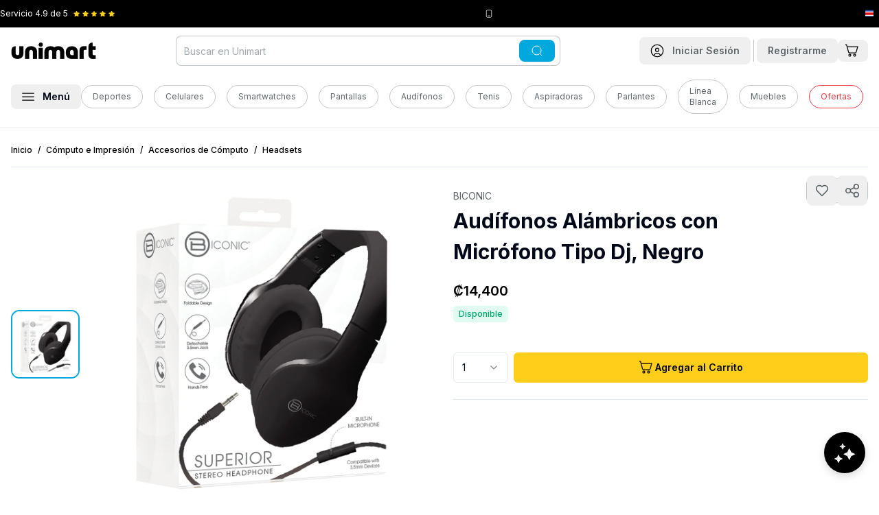

--- FILE ---
content_type: text/javascript
request_url: https://cdn.shopify.com/oxygen-v2/29406/33326/69828/2859910/assets/index-BUH2zhR3.js
body_size: 1788
content:
import{r as n}from"./components-CJmJNa55.js";var t=function(){return t=Object.assign||function(n){for(var t,e=1,r=arguments.length;r>e;e++)for(var o in t=arguments[e])Object.prototype.hasOwnProperty.call(t,o)&&(n[o]=t[o]);return n},t.apply(this,arguments)};function e(n,t){var e={};for(var r in n)Object.prototype.hasOwnProperty.call(n,r)&&0>t.indexOf(r)&&(e[r]=n[r]);if(null!=n&&"function"==typeof Object.getOwnPropertySymbols){var o=0;for(r=Object.getOwnPropertySymbols(n);o<r.length;o++)0>t.indexOf(r[o])&&Object.prototype.propertyIsEnumerable.call(n,r[o])&&(e[r[o]]=n[r[o]])}return e}function r(n,t,e){if(e||2===arguments.length)for(var r,o=0,a=t.length;a>o;o++)!r&&o in t||(r||(r=Array.prototype.slice.call(t,0,o)),r[o]=t[o]);return n.concat(r||Array.prototype.slice.call(t))}"function"==typeof SuppressedError&&SuppressedError;var o="right-scroll-bar-position",a="width-before-scroll-bar";function i(n,t){return"function"==typeof n?n(t):n&&(n.current=t),n}var c="undefined"!=typeof window?n.useLayoutEffect:n.useEffect,u=new WeakMap;function f(t,e){var r,o,a=(r=function(n){return t.forEach((function(t){return i(t,n)}))},(o=n.useState((function(){return{value:null,callback:r,facade:{get current(){return o.value},set current(n){var t=o.value;t!==n&&(o.value=n,o.callback(n,t))}}}}))[0]).callback=r,o.facade);return c((function(){var n=u.get(a);if(n){var e=new Set(n),r=new Set(t),o=a.current;e.forEach((function(n){r.has(n)||i(n,null)})),r.forEach((function(n){e.has(n)||i(n,o)}))}u.set(a,t)}),[t]),a}function d(n){return n}function l(n){void 0===n&&(n={});var e=function(n,t){void 0===t&&(t=d);var e=[],r=!1;return{read:function(){if(r)throw new Error("Sidecar: could not `read` from an `assigned` medium. `read` could be used only with `useMedium`.");return e.length?e[e.length-1]:null},useMedium:function(n){var o=t(n,r);return e.push(o),function(){e=e.filter((function(n){return n!==o}))}},assignSyncMedium:function(n){for(r=!0;e.length;){var t=e;e=[],t.forEach(n)}e={push:function(t){return n(t)},filter:function(){return e}}},assignMedium:function(n){r=!0;var t=[];if(e.length){var o=e;e=[],o.forEach(n),t=e}var a=function(){var e=t;t=[],e.forEach(n)},i=function(){return Promise.resolve().then(a)};i(),e={push:function(n){t.push(n),i()},filter:function(n){return t=t.filter(n),e}}}}}();return e.options=t({async:!0,ssr:!1},n),e}var s=function(r){var o=r.sideCar,a=e(r,["sideCar"]);if(!o)throw new Error("Sidecar: please provide `sideCar` property to import the right car");var i=o.read();if(!i)throw new Error("Sidecar medium not found");return n.createElement(i,t({},a))};function p(n,t){return n.useMedium(t),s}s.isSideCarExport=!0;var h=function(){var n=0,t=null;return{add:function(e){var r,o;0==n&&(t=function(){if(!document)return null;var n=document.createElement("style");n.type="text/css";var t=function(){if("undefined"!=typeof __webpack_nonce__)return __webpack_nonce__}();return t&&n.setAttribute("nonce",t),n}())&&(o=e,(r=t).styleSheet?r.styleSheet.cssText=o:r.appendChild(document.createTextNode(o)),function(n){(document.head||document.getElementsByTagName("head")[0]).appendChild(n)}(t)),n++},remove:function(){! --n&&t&&(t.parentNode&&t.parentNode.removeChild(t),t=null)}}},v=function(){var t,e=(t=h(),function(e,r){n.useEffect((function(){return t.add(e),function(){t.remove()}}),[e&&r])});return function(n){var t=n.styles,r=n.dynamic;return e(t,r),null}},g={left:0,top:0,right:0,gap:0},m=function(n){return parseInt(n||"",10)||0},y=v(),b="data-scroll-locked",w=function(n,t,e,r){var i=n.left,c=n.top,u=n.right,f=n.gap;return void 0===e&&(e="margin"),"\n  .".concat("with-scroll-bars-hidden"," {\n   overflow: hidden ").concat(r,";\n   padding-right: ").concat(f,"px ").concat(r,";\n  }\n  body[").concat(b,"] {\n    overflow: hidden ").concat(r,";\n    overscroll-behavior: contain;\n    ").concat([t&&"position: relative ".concat(r,";"),"margin"===e&&"\n    padding-left: ".concat(i,"px;\n    padding-top: ").concat(c,"px;\n    padding-right: ").concat(u,"px;\n    margin-left:0;\n    margin-top:0;\n    margin-right: ").concat(f,"px ").concat(r,";\n    "),"padding"===e&&"padding-right: ".concat(f,"px ").concat(r,";")].filter(Boolean).join(""),"\n  }\n  \n  .").concat(o," {\n    right: ").concat(f,"px ").concat(r,";\n  }\n  \n  .").concat(a," {\n    margin-right: ").concat(f,"px ").concat(r,";\n  }\n  \n  .").concat(o," .").concat(o," {\n    right: 0 ").concat(r,";\n  }\n  \n  .").concat(a," .").concat(a," {\n    margin-right: 0 ").concat(r,";\n  }\n  \n  body[").concat(b,"] {\n    ").concat("--removed-body-scroll-bar-size",": ").concat(f,"px;\n  }\n")},E=function(){var n=parseInt(document.body.getAttribute(b)||"0",10);return isFinite(n)?n:0},A=function(t){var e=t.noRelative,r=t.noImportant,o=t.gapMode,a=void 0===o?"margin":o;n.useEffect((function(){return document.body.setAttribute(b,(E()+1).toString()),function(){var n=E()-1;n>0?document.body.setAttribute(b,n.toString()):document.body.removeAttribute(b)}}),[]);var i=n.useMemo((function(){return function(n){if(void 0===n&&(n="margin"),"undefined"==typeof window)return g;var t=function(n){var t=window.getComputedStyle(document.body),e=t["padding"===n?"paddingLeft":"marginLeft"],r=t["padding"===n?"paddingTop":"marginTop"],o=t["padding"===n?"paddingRight":"marginRight"];return[m(e),m(r),m(o)]}(n),e=document.documentElement.clientWidth,r=window.innerWidth;return{left:t[0],top:t[1],right:t[2],gap:Math.max(0,r-e+t[2]-t[0])}}(a)}),[a]);return n.createElement(y,{styles:w(i,!e,a,r?"":"!important")})},S=new WeakMap,x=new WeakMap,M={},k=0,O=function(n){return n&&(n.host||O(n.parentNode))},_=function(n,t,e){void 0===e&&(e="data-aria-hidden");var r=Array.from(Array.isArray(n)?n:[n]),o=function(n){return"undefined"==typeof document?null:(Array.isArray(n)?n[0]:n).ownerDocument.body}(n);return o?(r.push.apply(r,Array.from(o.querySelectorAll("[aria-live]"))),function(n,t,e,r){var o=function(n,t){return t.map((function(t){if(n.contains(t))return t;var e=O(t);return e&&n.contains(e)?e:null})).filter((function(n){return Boolean(n)}))}(t,Array.isArray(n)?n:[n]);M[e]||(M[e]=new WeakMap);var a=M[e],i=[],c=new Set,u=new Set(o),f=function(n){n&&!c.has(n)&&(c.add(n),f(n.parentNode))};o.forEach(f);var d=function(n){n&&!u.has(n)&&Array.prototype.forEach.call(n.children,(function(n){if(c.has(n))d(n);else try{var t=n.getAttribute(r),o=null!==t&&"false"!==t,u=(S.get(n)||0)+1,f=(a.get(n)||0)+1;S.set(n,u),a.set(n,f),i.push(n),1===u&&o&&x.set(n,!0),1===f&&n.setAttribute(e,"true"),o||n.setAttribute(r,"true")}catch(l){}}))};return d(t),c.clear(),k++,function(){i.forEach((function(n){var t=S.get(n)-1,o=a.get(n)-1;S.set(n,t),a.set(n,o),t||(x.has(n)||n.removeAttribute(r),x.delete(n)),o||n.removeAttribute(e)})),--k||(S=new WeakMap,S=new WeakMap,x=new WeakMap,M={})}}(r,o,e,"aria-hidden")):function(){return null}};export{A as R,e as _,t as a,r as b,l as c,p as e,a as f,_ as h,v as s,f as u,o as z};


--- FILE ---
content_type: text/javascript
request_url: https://cdn.shopify.com/oxygen-v2/29406/33326/69828/2859910/assets/TestFreaksReviewsSection-CASDQ6AQ.js
body_size: 4243
content:
import{r as e,j as s,R as a}from"./components-CJmJNa55.js";import{B as r}from"./button-CCsKMeyE.js";import{B as t}from"./badge-PDW8NfLK.js";import{A as n,a as i,b as l,c as o}from"./accordion-sHPRP83N.js";import{T as c}from"./typography-CEWUrx-w.js";import{P as d}from"./progress-CPAYlGG4.js";import{S as m}from"./separator-zW89zers.js";import{S as u,R as x}from"./ReviewStars-lFeDi3Ou.js";import{D as h,b as p,a as g,c as v,d as j,f}from"./dialog-Dvyo6-Ge.js";import{c as y}from"./createLucideIcon-DxtXzXYi.js";import{X as b}from"./x-BCAbwHob.js";import{T as N}from"./TestFreaksItem-CGf6YrTe.js";import{I as w}from"./input-Ry8_0xiy.js";import{c as C}from"./index-SuNNngaz.js";import{a as k}from"./axios-Bi9gu3CH.js";import{P as S}from"./plus-D6dDQjzM.js";import{M as q}from"./minus-C1y2j8a2.js";import{C as _}from"./chevron-down-B7CTHiMz.js";import"./index-CtIwtFUr.js";import"./index-BUH2zhR3.js";const P=y("CirclePlus",[["circle",{cx:"12",cy:"12",r:"10",key:"1mglay"}],["path",{d:"M8 12h8",key:"1wcyev"}],["path",{d:"M12 8v8",key:"napkw2"}]]),D=y("Move",[["polyline",{points:"5 9 2 12 5 15",key:"1r5uj5"}],["polyline",{points:"9 5 12 2 15 5",key:"5v383o"}],["polyline",{points:"15 19 12 22 9 19",key:"g7qi8m"}],["polyline",{points:"19 9 22 12 19 15",key:"tpp73q"}],["line",{x1:"2",x2:"22",y1:"12",y2:"12",key:"1dnqot"}],["line",{x1:"12",x2:"12",y1:"2",y2:"22",key:"7eqyqh"}]]),z=y("ZoomIn",[["circle",{cx:"11",cy:"11",r:"8",key:"4ej97u"}],["line",{x1:"21",x2:"16.65",y1:"21",y2:"16.65",key:"13gj7c"}],["line",{x1:"11",x2:"11",y1:"8",y2:"14",key:"1vmskp"}],["line",{x1:"8",x2:"14",y1:"11",y2:"11",key:"durymu"}]]),M=y("ZoomOut",[["circle",{cx:"11",cy:"11",r:"8",key:"4ej97u"}],["line",{x1:"21",x2:"16.65",y1:"21",y2:"16.65",key:"13gj7c"}],["line",{x1:"8",x2:"14",y1:"11",y2:"11",key:"durymu"}]]),A=e.forwardRef((({className:e,...a},r)=>s.jsx("textarea",{className:C("flex min-h-[80px] w-full border border-input bg-background px-3 py-2 text-sm ring-offset-background focus-visible:outline-none focus-visible:ring-2 focus-visible:ring-ring focus-visible:ring-offset-2 disabled:cursor-not-allowed disabled:opacity-50 \n          \n          focus:ring-accent-blue focus-visible:ring-accent-blue\n          rounded-lg\n          placeholder:text-unimart-gray-100\n          ",e),ref:r,...a})));function U({src:a,alt:t,isOpen:n,onClose:i,width:l,height:o}){const[c,d]=e.useState(1),[m,u]=e.useState({x:0,y:0}),[x,g]=e.useState(!1),[v,j]=e.useState({x:0,y:0}),f=e.useRef(null);e.useEffect((()=>{d(1),u({x:0,y:0})}),[n]);const y=()=>{g(!1)};return e.useEffect((()=>{if(x){const e=()=>g(!1),s=()=>g(!1);return window.addEventListener("mouseup",e),window.addEventListener("touchend",s),()=>{window.removeEventListener("mouseup",e),window.removeEventListener("touchend",s)}}}),[x]),s.jsx(h,{open:n,onOpenChange:e=>!e&&i(),children:s.jsx(p,{className:"\n          w-full h-full max-w-none p-0 m-0 rounded-none inset-0 translate-x-0 translate-y-0 top-0 left-0 bottom-0 right-0\n          lg:left-0 lg:top-0 lg:translate-x-0 lg:translate-y-0 bg-white z-[90] border-0 shadow-none\n        ",onClick:i,overlayClassName:"bg-white z-[90]",closeButtonDisplay:!1,children:s.jsx("div",{className:"wrapper",children:s.jsx("div",{className:"flex flex-col h-full w-full",children:s.jsxs("div",{className:"flex-1 relative",children:[s.jsx("div",{className:"flex items-center justify-center h-full w-full",onClick:e=>e.stopPropagation(),ref:f,children:s.jsx("div",{className:"h-full w-full flex items-center justify-center overflow-hidden",style:{cursor:c>1?"move":"default"},children:s.jsx("img",{src:a,alt:t,className:"object-contain h-full max-h-[80vh]",style:{transform:`scale(${c}) translate(${m.x/c}px, ${m.y/c}px)`,transformOrigin:"center",userSelect:"none",transition:x?"none":"transform 0.2s ease-out"},width:l,height:o,onMouseDown:e=>{c>1&&(e.preventDefault(),g(!0),j({x:e.clientX-m.x,y:e.clientY-m.y}))},onMouseMove:e=>{if(x&&c>1){e.preventDefault();const s=e.clientX-v.x,a=e.clientY-v.y,r=250*(c-1),t=Math.max(Math.min(s,r),-r),n=Math.max(Math.min(a,r),-r);u({x:t,y:n})}},onMouseUp:y,onMouseLeave:y,onTouchStart:e=>{c>1&&(e.stopPropagation(),g(!0),j({x:e.touches[0].clientX-m.x,y:e.touches[0].clientY-m.y}))},onTouchMove:e=>{if(x&&c>1){e.stopPropagation(),e.preventDefault();const s=e.touches[0].clientX-v.x,a=e.touches[0].clientY-v.y,r=250*(c-1),t=Math.max(Math.min(s,r),-r),n=Math.max(Math.min(a,r),-r);u({x:t,y:n})}},onTouchEnd:()=>{g(!1)},draggable:!1,onClick:e=>e.stopPropagation()})})}),s.jsxs("div",{className:"absolute top-4 right-4 flex gap-2 z-[91]",onClick:e=>e.stopPropagation(),children:[s.jsx(r,{variant:"outline",size:"icon",onClick:e=>{e.stopPropagation(),d((e=>{const s=Math.max(e-.5,1);return 1===s&&u({x:0,y:0}),s}))},disabled:1>=c,className:"h-10 w-10 bg-white/80 border border-gray-300 text-gray-700 hover:bg-gray-100 hover:text-gray-900 shadow-md",children:s.jsx(M,{size:18})}),s.jsx(r,{variant:"outline",size:"icon",onClick:e=>{e.stopPropagation(),d((e=>Math.min(e+.5,3)))},disabled:c>=3,className:"h-10 w-10 bg-white/80 border border-gray-300 text-gray-700 hover:bg-gray-100 hover:text-gray-900 shadow-md",children:s.jsx(z,{size:18})}),s.jsx(r,{variant:"outline",size:"icon",onClick:i,className:"h-10 w-10 bg-white/80 border border-gray-300 text-gray-700 hover:bg-gray-100 hover:text-gray-900 shadow-md",children:s.jsx(b,{size:18})})]}),c>1&&s.jsxs("div",{className:"absolute top-4 left-4 flex items-center gap-1 text-gray-700 bg-white/80 py-2 px-3 rounded-md z-[91] border border-gray-300 shadow-md",children:[s.jsx(D,{size:16}),s.jsx("span",{className:"text-xs",children:"Arrastrar imagen"})]})]})})})})})}A.displayName="Textarea";const T=({review:a,listIndex:r})=>{const t=a.score?a.score/a.score_max*5:null,n=a.source||a.author||"Anonymous",[i,l]=e.useState(null);return s.jsx(N,{author:n,listIndex:r,date:a.date,reviewContent:a.extract,feedbackUrl:a.feedback_url,votesUp:a.votes_up,votesDown:a.votes_down,score:t,avatarImage:a.logo,children:s.jsxs(s.Fragment,{children:[a.pros&&s.jsxs(c,{className:"mb-2",children:[s.jsx("strong",{children:"Pros:"})," ",a.pros]}),a.cons&&s.jsxs(c,{className:"mb-2",children:[s.jsx("strong",{children:"Cons:"})," ",a.cons]}),a.images&&a.images.length>0&&s.jsx("div",{className:"flex flex-wrap gap-2 mt-2 mb-3",children:a.images.map(((e,a)=>s.jsx("button",{className:"relative w-24 h-24 overflow-hidden rounded-md border border-gray-200 cursor-pointer",onClick:()=>l(a),children:s.jsx("img",{src:e.icon,alt:`Review image ${a+1}`,className:"object-cover w-full h-full",width:e.icon_width,height:e.icon_height})},a)))}),null!==i&&a.images&&a.images.length>0&&s.jsx(U,{src:a.images[i].large,alt:`Review image ${i+1}`,isOpen:null!==i,onClose:()=>l(null),width:a.images[i].large_width,height:a.images[i].large_height})]})})},I=({variantSku:a,variantDisplayName:t,requestUrl:n})=>{const i="/external/test_freaks/review_create",[l,o]=e.useState(!1),[d,m]=e.useState(""),[x,f]=e.useState({...O,product_id:a,product_name:t,product_url:n}),[y,N]=e.useState(""),[C,_]=e.useState(""),D=e=>{f({...x,[e.target.name]:e.target.value})},z=s.jsxs("form",{action:i,method:"POST",onSubmit:async e=>{var s;o(!0),e.preventDefault();try{const e=await k.post(i,x);m(e.data.message)}catch(a){(null==(s=null==a?void 0:a.response)?void 0:s.data)&&m(a.response.data.message)}o(!1)},children:[s.jsxs("div",{className:"flex items-center gap-1 mb-4",children:[Array.from({length:5}).map(((e,a)=>{const t=a+1;return s.jsx(r,{variant:"ghost",size:"icon",className:"p-2 w-auto h-auto",onClick:()=>f({...x,score:t}),children:s.jsx(u,{fill:(x.score||0)<t?"#c1c7ca":"#FFCE1A"})},t)})),s.jsx(c,{className:"ml-3 text-unimart-gray-200",children:x.score?E[x.score]:"Da clic en las estrellas para evaluar producto"})]}),s.jsx(w,{name:"author",required:!0,placeholder:"Tu nombre (requerido)",className:"mb-2",onChange:D}),s.jsx(A,{name:"extract",onChange:e=>f({...x,content:e.target.value}),required:!0,placeholder:"Escribe aquí tu opinion sobre el articulo \n(requerido) \n \n Describa por ejemplo \n   -Por qué elegiste esta valoración\n   -Qué te gustó o no te gustó",className:"mb-2 min-h-[150px]"}),s.jsx(c,{className:"mb-2 text-unimart-gray-200",children:"Pros & contras"}),s.jsxs("div",{className:"flex w-full max-w-sm items-center space-x-2 mb-3",children:[s.jsx(w,{placeholder:"Un punto a favor sobre este artículo",value:y,onChange:e=>N(e.target.value)}),s.jsx(r,{variant:"ghost",size:"icon",onClick:()=>{f({...x,pros:[...x.pros,y]}),N("")},disabled:!y,children:s.jsx(P,{})})]}),x.pros.length>0&&s.jsx("div",{className:"flex flex-col gap-1 mb-3",children:x.pros.map(((e,a)=>s.jsxs("div",{className:"flex items-center border border-unimart-gray-100 rounded px-2",children:[s.jsx(S,{className:"mr-2",color:"#A4AAAD",size:16}),s.jsx(c,{className:"flex-1",children:e}),s.jsx(r,{variant:"ghost",size:"icon",onClick:()=>(e=>{f({...x,pros:x.pros.filter(((s,a)=>a!==e))})})(a),children:s.jsx(b,{})})]},a)))}),s.jsxs("div",{className:"flex w-full max-w-sm items-center space-x-2 mb-3",children:[s.jsx(w,{placeholder:"Un punto en contra sobre este artículo",value:C,onChange:e=>_(e.target.value)}),s.jsx(r,{variant:"ghost",size:"icon",onClick:()=>{f({...x,cons:[...x.cons,C]}),_("")},disabled:!C,children:s.jsx(P,{})})]}),x.cons.length>0&&s.jsx("div",{className:"flex flex-col gap-1 mb-3",children:x.cons.map(((e,a)=>s.jsxs("div",{className:"flex items-center border border-unimart-gray-100 rounded px-2",children:[s.jsx(q,{className:"mr-2",color:"#A4AAAD",size:16}),s.jsx(c,{className:"flex-1",children:e}),s.jsx(r,{variant:"ghost",size:"icon",onClick:()=>(e=>{f({...x,cons:x.cons.filter(((s,a)=>a!==e))})})(a),children:s.jsx(b,{})})]},a)))}),s.jsx(c,{className:"text-unimart-gray-200 mb-2",children:"Tu correo electrónico:"}),s.jsx(c,{variant:"caption",className:"text-unimart-gray-200 mb-2",children:"Se requiere correo electrónico válido para verificar esta valoración. Tu correo electrónico no se mostrará ni se compartirá con terceros."}),s.jsx(w,{name:"author_email",type:"email",onChange:D,required:!0,placeholder:"Correo electrónico (requerido)",className:"mb-4"}),s.jsx(r,{type:"submit",fullWidth:!0,disabled:l,children:"Enviar"})]}),M=s.jsx("div",{children:s.jsx(c,{variant:"h3",className:"text-center text-unimart-gray-200",children:d})});return s.jsxs(h,{onOpenChange:e=>{e||(f({...x,...O}),m(""))},children:[s.jsx(g,{asChild:!0,children:s.jsx(r,{variant:"outline",size:"lg",fullWidth:!0,children:"Escribir opinión"})}),s.jsxs(p,{children:[s.jsx(v,{children:s.jsx(j,{asChild:!0,children:s.jsx(c,{variant:"h3",className:"text-left pr-3",children:"Escribir opinión"})})}),s.jsxs("div",{className:"overflow-y-auto lg:overflow-y-visible",children:[d&&M,!d&&z]})]})]})},E={1:"No muy bueno. No lo recomiendo",2:"Le falta algo",3:"Promedio. Común",4:"Bueno. Lo recomiendo",5:"Perfecto! Altamente recomendado"},O={score:void 0,author:"",author_email:"",content:"",pros:[],cons:[]},R=({qa:e,listIndex:a})=>s.jsx(N,{author:e.author,listIndex:a,date:e.date,reviewContent:e.title,feedbackUrl:e.feedback_url,votesUp:e.votes_up,votesDown:e.votes_down,score:null,children:s.jsxs(s.Fragment,{children:[e.extract&&s.jsx(c,{children:e.extract}),e.responses.length>0&&s.jsx("div",{className:"flex flex-col pl-5 gap-2",children:e.responses.map(((e,a)=>s.jsx("div",{className:"bg-unimart-gray-25 p-4",children:s.jsx(N,{author:e.name,listIndex:a+1,date:e.date,reviewContent:e.response,score:null})},a)))})]})}),V=({variantSku:a,variantDisplayName:t,requestUrl:n,buttonClassName:i})=>{const l="/external/test_freaks/question_create",[o,d]=e.useState(!1),[m,u]=e.useState(""),[x,y]=e.useState({...F,product_id:a,product_name:t,product_url:n,question:"",details:"",mail_answer:"true"}),b=e=>{y({...x,[e.target.name]:e.target.value})},N=s.jsxs("form",{action:l,method:"POST",onSubmit:async e=>{var s;d(!0),e.preventDefault();try{const e=await k.post(l,x);u(e.data.message)}catch(a){(null==(s=null==a?void 0:a.response)?void 0:s.data)&&u(a.response.data.message)}d(!1)},children:[s.jsx(w,{name:"author",required:!0,placeholder:"Tu nombre (requerido)",className:"mb-2",onChange:b}),s.jsx(w,{name:"question",required:!0,placeholder:"Tu pregunta (requerido)",className:"mb-2",onChange:b}),s.jsx(A,{name:"details",onChange:e=>y({...x,details:e.target.value}),required:!0,placeholder:"Detalles adicionales (opcional)",className:"mb-2 min-h-[150px]"}),s.jsx(c,{className:"text-unimart-gray-200 mb-2",children:"Tu correo electrónico:"}),s.jsx(c,{variant:"caption",className:"text-unimart-gray-200 mb-2",children:"Se requiere correo electrónico válido para verificar esta valoración. Tu correo electrónico no se mostrará ni se compartirá con terceros."}),s.jsx(w,{name:"author_email",type:"email",onChange:b,required:!0,placeholder:"Correo electrónico (requerido)",className:"mb-4"}),s.jsx(r,{type:"submit",fullWidth:!0,disabled:o,children:"Enviar"})]}),C=s.jsx("div",{children:s.jsx(c,{variant:"h3",className:"text-center text-unimart-gray-200",children:m})});return s.jsxs(h,{onOpenChange:e=>{e||(y({...x,...F}),u(""))},children:[s.jsx(g,{asChild:!0,children:s.jsx(r,{variant:"outline",size:"lg",fullWidth:!0,className:i,children:"Hacer pregunta"})}),s.jsxs(p,{children:[s.jsxs(v,{children:[s.jsx(j,{asChild:!0,children:s.jsx(c,{variant:"h3",className:"text-left",children:"Hacer pregunta"})}),s.jsx(f,{className:"hidden",children:"Formulario para preguntas"})]}),s.jsxs("div",{className:"overflow-y-auto lg:overflow-y-visible",children:[m&&C,!m&&N]})]})]})},F={author:"",author_email:"",question:"",details:""},L=({data:e,className:a,selectedVariant:r,selectedVariantDisplayName:t,requestUrl:i})=>{var l;const o=(e=>{if(!e)return[0,0,0,0,0];const s=e.reduce(((e,s)=>e+s),0);return e.map((e=>s>0?e/s*100:0))})(e.totalScoreDistAll);return s.jsxs("div",{id:"testfreaks-reviews-section",className:C("scroll-mt-28",a),children:[s.jsx(c,{variant:"h3",htmlTag:"h2",className:"mb-5",children:"Opiniones & Preguntas"}),s.jsxs("div",{className:"grid grid-cols-1 gap-5 lg:grid-cols-2 lg:gap-x-10",children:[s.jsxs("div",{className:"border rounded-xl border-unimart-gray-50 p-5 lg:p-10",children:[s.jsxs("div",{className:"flex gap-10 mb-10",children:[s.jsxs("div",{className:"flex flex-col items-center justify-center",children:[s.jsx("h5",{className:"text-[36px] font-bold mb-2",children:e.displayScore.toFixed(1)}),s.jsx(x,{value:e.displayScore,displayValue:!1,className:"mb-2"}),s.jsxs(c,{variant:"caption",className:"text-unimart-gray-200",children:[e.totalScoresCount," opiniones"]})]}),s.jsxs("div",{className:"flex flex-col gap-3 flex-1",children:[s.jsx(W,{ratingScore:5,ratingCountPercentage:o[4]}),s.jsx(W,{ratingScore:4,ratingCountPercentage:o[3]}),s.jsx(W,{ratingScore:3,ratingCountPercentage:o[2]}),s.jsx(W,{ratingScore:2,ratingCountPercentage:o[1]}),s.jsx(W,{ratingScore:1,ratingCountPercentage:o[0]})]})]}),s.jsx(I,{variantSku:(null==r?void 0:r.sku)||"UNKNOWN",variantDisplayName:t,requestUrl:i})]}),s.jsx("div",{children:s.jsxs(n,{type:"multiple",defaultValue:["customer"],children:[s.jsx($,{title:"Opiniones de expertos",accordionIdentifier:"pro",reviews:e.proReviews,initialNextPageUrl:null==(l=e.proReviews)?void 0:l.next_page_url,totalCount:e.reviewsSummary.pro_review_count||0}),s.jsx($,{title:"Opiniones de usuarios",accordionIdentifier:"customer",reviews:e.userAndCustomerReviews,initialNextPageUrl:e.userAndCustomerReviews.users_next_page_url,totalCount:(e.reviewsSummary.user_review_count||0)+(e.reviewsSummary.your_review_count||0)}),s.jsx(Y,{data:e.questionsAndAnswers,selectedVariantSku:(null==r?void 0:r.sku)||"UNKNOWN",selectedVariantDisplayName:t,requestUrl:i})]})})]})]})},W=({ratingScore:e,ratingCountPercentage:a})=>s.jsxs("div",{className:"flex items-center",children:[s.jsx(c,{variant:"caption",className:"mr-1",children:e}),s.jsx(u,{className:"mr-3",height:14,width:14,"data-filled":!1,fill:"#c1c7ca"}),s.jsx(d,{value:a,className:"h-2"})]}),$=({title:n,accordionIdentifier:d,reviews:u,initialNextPageUrl:x,totalCount:h})=>{const[p,g]=e.useState([]),[v,j]=e.useState(x),[f,y]=e.useState(!1);if(e.useEffect((()=>{j(x),g([])}),[x]),!u||0==u.reviews.length)return null;const b=[...u.reviews,...p];return s.jsxs(i,{title:n,value:d,children:[s.jsx(l,{className:"hover:no-underline",children:s.jsxs("div",{className:"flex items-center",children:[s.jsx(c,{variant:"h4",className:"text-unimart-gray-200 group-data-[state=open]:text-black no-underline mr-2",children:n}),s.jsx(t,{size:"sm",children:s.jsx("span",{className:"no-underline",children:h})})]})}),s.jsxs(o,{children:[b.map(((e,r)=>s.jsxs(a.Fragment,{children:[s.jsx(T,{review:e,listIndex:r}),r<u.reviews.length-1&&s.jsx(m,{className:"my-5"})]},r))),v&&s.jsxs(r,{fullWidth:!0,className:"mt-5",onClick:async()=>{if(v){y(!0);try{const e=await k.get(v),s=e.data.reviews,a=e.data.next_page_url;g([...p,...s]),j(a)}catch(e){}finally{y(!1)}}},variant:"outline",disabled:f,children:["Ver más opiniones",s.jsx(_,{className:"ml-2"})]})]})]})},Y=({data:e,selectedVariantSku:a,selectedVariantDisplayName:r,requestUrl:n})=>{const d=e&&e.questions&&e.questions.length>0,m=d?e.questions.length:0;return s.jsxs(i,{title:"Preguntas y respuestas",value:"qa",children:[s.jsx(l,{className:"hover:no-underline",children:s.jsxs("div",{className:"flex items-center",children:[s.jsx(c,{variant:"h4",className:"text-unimart-gray-200 group-data-[state=open]:text-black no-underline mr-2",children:"Preguntas y respuestas"}),s.jsx(t,{size:"sm",children:s.jsx("span",{className:"no-underline",children:m})})]})}),s.jsxs(o,{children:[s.jsx(V,{variantSku:a,variantDisplayName:r,requestUrl:n,buttonClassName:"mb-4"}),!d&&s.jsx(c,{variant:"body",className:"text-unimart-gray-200 text-center my-5",children:"Sé el primero en hacer una pregunta"}),d&&e.questions.map(((e,a)=>s.jsx(R,{qa:e,listIndex:a},a)))]})]})};export{L as default};


--- FILE ---
content_type: text/javascript
request_url: https://cdn.shopify.com/oxygen-v2/29406/33326/69828/2859910/assets/ProductPrice-Dq7J7VSS.js
body_size: -173
content:
import{j as e}from"./components-CJmJNa55.js";import{T as a}from"./typography-CEWUrx-w.js";import{M as s}from"./Money-DMAUNX-y.js";import{c as r}from"./index-SuNNngaz.js";const t=({price:t,compareAtPrice:c,displayComparison:m=!0,className:l,priceClassName:i,priceDealClassName:n,membershipProduct:o,membershipPriceLabelClassName:x,membershipPriceClassName:d})=>{if(o&&Number(o.price)<Number(t.amount))return e.jsxs("div",{className:r("p-3 border border-accent-blue rounded-lg flex flex-col",l),children:[e.jsx("div",{className:r("mb-2 bg-[#DEF7FF] w-[180px] text-center py-1",x),children:e.jsxs(a,{variant:"caption",className:"text-accent-blue",children:["Oferta Miembro ",e.jsx("strong",{children:"GO"})]})}),e.jsxs("div",{className:"flex items-center",children:[e.jsx(s,{data:{amount:String(o.price),currencyCode:t.currencyCode},className:r("text-black text-heading-3 mr-3 font-semibold",d)}),e.jsxs("div",{className:"flex flex-col",children:[e.jsx(a,{className:"text-[10px] leading-normal text-unimart-gray-200",children:"Precio Regular:"}),e.jsx(s,{data:t,className:"text-[10px] font-bold leading-normal text-unimart-gray-200 "})]})]})]});{const a=!!c&&Number(c.amount)>Number(t.amount);return e.jsxs("p",{className:l,children:[e.jsx(s,{data:t,className:r("text-black text-base font-semibold",i,a&&"mr-2 text-accent-red",a&&n)}),a&&m&&e.jsx(s,{data:c,className:"line-through text-unimart-gray-200 text-xs",clearDecimals:!0})]})}};export{t as P};


--- FILE ---
content_type: text/javascript
request_url: https://cdn.shopify.com/oxygen-v2/29406/33326/69828/2859910/assets/Breadcrumbs-pvqVRfjv.js
body_size: 270
content:
import{R as e,r as t,j as s,L as l}from"./components-CJmJNa55.js";import{T as r}from"./typography-CEWUrx-w.js";import{c as a}from"./index-SuNNngaz.js";const n=e.memo((({items:n,primaryDomain:i,className:c,hideLastItemOnMobile:o=!1})=>{const m=t.useRef(null),u=t.useRef(),[d,f]=t.useState(!1),x=t.useMemo((()=>[{title:"Inicio",url:"/"},...n]),[n]);t.useEffect((()=>{f(!0)}),[]);const h=t.useCallback((()=>{if(!d)return;const e=m.current;e&&e.scrollTo({left:e.scrollWidth-e.clientWidth,behavior:"smooth"})}),[d]),p=t.useCallback((()=>d&&768>=window.innerWidth),[d]),b=t.useCallback((()=>{d&&p()&&(u.current&&clearTimeout(u.current),h(),u.current=setTimeout(h,100))}),[h,p,d]);t.useEffect((()=>{d&&b()}),[d,b]),t.useEffect((()=>{d&&b()}),[x,b,d]),t.useEffect((()=>{if(!d)return;const e=()=>{p()&&h()};let t;const s=()=>{clearTimeout(t),t=setTimeout(e,150)};return window.addEventListener("resize",s,{passive:!0}),()=>{window.removeEventListener("resize",s),clearTimeout(t),u.current&&clearTimeout(u.current)}}),[h,p,d]);const w=t.useCallback((e=>e.url?i&&(e.url.includes("myshopify.com")||e.url.includes(i))?new URL(e.url).pathname:e.url:e.handle?`/collections/${e.handle}`:null),[i]),g=t.useCallback(((t,a)=>{const n=w(t),i=a===x.length-1;return s.jsxs(e.Fragment,{children:[n?s.jsx(l,{to:n,prefetch:"intent","data-discover":"true",children:s.jsx(r,{className:"text-[12px] font-medium leading-4 text-black lg:text-black text-unimart-gray-200 mr-2",children:t.title})}):s.jsx(r,{className:"text-[12px] font-medium leading-4 text-unimart-gray-100 mr-2",children:t.title}),!i&&s.jsx(r,{className:"text-[12px] font-medium leading-4 text-black lg:text-black text-unimart-gray-200 mr-2",children:"/"})]},`${t.title}-${a}`)}),[x.length,w]);return s.jsxs("div",{className:a("w-full",c),children:[s.jsx("div",{ref:m,className:"flex items-center overflow-x-auto whitespace-nowrap no-scrollbar w-full pb-4",style:{WebkitOverflowScrolling:"touch"},children:s.jsx("div",{className:"flex items-center min-w-full",children:x.map(g)})}),s.jsx("hr",{className:"mb-4"})]})}));n.displayName="Breadcrumbs";const i=n;export{n as B,i as a};


--- FILE ---
content_type: image/svg+xml
request_url: https://www.unimart.com/logo.svg
body_size: 14014
content:
<svg width="124" height="24" viewBox="0 0 124 24" fill="none" xmlns="http://www.w3.org/2000/svg" xmlns:xlink="http://www.w3.org/1999/xlink">
<rect width="124" height="24" fill="url(#pattern0_1139_25496)"/>
<defs>
<pattern id="pattern0_1139_25496" patternContentUnits="objectBoundingBox" width="1" height="1">
<use xlink:href="#image0_1139_25496" transform="matrix(0.00222469 0 0 0.0114943 -0.000556174 0)"/>
</pattern>
<image id="image0_1139_25496" width="450" height="87" xlink:href="[data-uri]"/>
</defs>
</svg>


--- FILE ---
content_type: text/javascript
request_url: https://cdn.shopify.com/oxygen-v2/29406/33326/69828/2859910/assets/isObject-DoNeu-l1.js
body_size: -320
content:
var t="object"==typeof global&&global&&global.Object===Object&&global,e="object"==typeof self&&self&&self.Object===Object&&self,o=t||e||Function("return this")(),n=o.Symbol,r=Object.prototype,c=r.hasOwnProperty,l=r.toString,a=n?n.toStringTag:void 0,i=Object.prototype.toString,u=n?n.toStringTag:void 0;function b(t){return null==t?void 0===t?"[object Undefined]":"[object Null]":u&&u in Object(t)?function(t){var e=c.call(t,a),o=t[a];try{t[a]=void 0;var n=!0}catch(i){}var r=l.call(t);return n&&(e?t[a]=o:delete t[a]),r}(t):function(t){return i.call(t)}(t)}function f(t){return null!=t&&"object"==typeof t}function s(t){return"symbol"==typeof t||f(t)&&"[object Symbol]"==b(t)}var j=/\s/,p=/^\s+/;function y(t){return t?t.slice(0,function(t){for(var e=t.length;e--&&j.test(t.charAt(e)););return e}(t)+1).replace(p,""):t}function g(t){var e=typeof t;return null!=t&&("object"==e||"function"==e)}export{n as S,g as a,y as b,b as c,f as d,t as f,s as i,o as r};


--- FILE ---
content_type: text/javascript
request_url: https://cdn.shopify.com/oxygen-v2/29406/33326/69828/2859910/assets/dayjs.min-CzV9suB1.js
body_size: 2192
content:
import{h as t,i as e}from"./components-CJmJNa55.js";function r(t,e){for(var r=0;r<e.length;r++){const n=e[r];if("string"!=typeof n&&!Array.isArray(n))for(const e in n)if("default"!==e&&!(e in t)){const r=Object.getOwnPropertyDescriptor(n,e);r&&Object.defineProperty(t,e,r.get?r:{enumerable:!0,get:()=>n[e]})}}return Object.freeze(Object.defineProperty(t,Symbol.toStringTag,{value:"Module"}))}var n={exports:{}}.exports=function(){var t=6e4,e=36e5,r="millisecond",n="second",s="minute",i="hour",u="day",a="week",o="month",c="quarter",f="year",h="date",d="Invalid Date",l=/^(\d{4})[-/]?(\d{1,2})?[-/]?(\d{0,2})[Tt\s]*(\d{1,2})?:?(\d{1,2})?:?(\d{1,2})?[.:]?(\d+)?$/,$=/\[([^\]]+)]|Y{1,4}|M{1,4}|D{1,2}|d{1,4}|H{1,2}|h{1,2}|a|A|m{1,2}|s{1,2}|Z{1,2}|SSS/g,y={name:"en",weekdays:"Sunday_Monday_Tuesday_Wednesday_Thursday_Friday_Saturday".split("_"),months:"January_February_March_April_May_June_July_August_September_October_November_December".split("_"),ordinal:function(t){var e=["th","st","nd","rd"],r=t%100;return"["+t+(e[(r-20)%10]||e[r]||e[0])+"]"}},m=function(t,e,r){var n=String(t);return n&&n.length<e?""+Array(e+1-n.length).join(r)+t:t},M={s:m,z:function(t){var e=-t.utcOffset(),r=Math.abs(e),n=Math.floor(r/60),s=r%60;return(e>0?"-":"+")+m(n,2,"0")+":"+m(s,2,"0")},m:function t(e,r){if(e.date()<r.date())return-t(r,e);var n=12*(r.year()-e.year())+(r.month()-e.month()),s=e.clone().add(n,o),i=0>r-s,u=e.clone().add(n+(i?-1:1),o);return+(-(n+(r-s)/(i?s-u:u-s))||0)},a:function(t){return 0>t?Math.ceil(t)||0:Math.floor(t)},p:function(t){return{M:o,y:f,w:a,d:u,D:h,h:i,m:s,s:n,ms:r,Q:c}[t]||String(t||"").toLowerCase().replace(/s$/,"")},u:function(t){return void 0===t}},g="en",v={};v[g]=y;var p="$isDayjsObject",D=function(t){return t instanceof b||!(!t||!t[p])},S=function t(e,r,n){var s;if(!e)return g;if("string"==typeof e){var i=e.toLowerCase();v[i]&&(s=i),r&&(v[i]=r,s=i);var u=e.split("-");if(!s&&u.length>1)return t(u[0])}else{var a=e.name;v[a]=e,s=a}return!n&&s&&(g=s),s||!n&&g},w=function(t,e){if(D(t))return t.clone();var r="object"==typeof e?e:{};return r.date=t,r.args=arguments,new b(r)},O=M;O.l=S,O.i=D,O.w=function(t,e){return w(t,{locale:e.$L,utc:e.$u,x:e.$x,$offset:e.$offset})};var b=function(){function y(t){this.$L=S(t.locale,null,!0),this.parse(t),this.$x=this.$x||t.x||{},this[p]=!0}var m=y.prototype;return m.parse=function(t){this.$d=function(t){var e=t.date,r=t.utc;if(null===e)return new Date(NaN);if(O.u(e))return new Date;if(e instanceof Date)return new Date(e);if("string"==typeof e&&!/Z$/i.test(e)){var n=e.match(l);if(n){var s=n[2]-1||0,i=(n[7]||"0").substring(0,3);return r?new Date(Date.UTC(n[1],s,n[3]||1,n[4]||0,n[5]||0,n[6]||0,i)):new Date(n[1],s,n[3]||1,n[4]||0,n[5]||0,n[6]||0,i)}}return new Date(e)}(t),this.init()},m.init=function(){var t=this.$d;this.$y=t.getFullYear(),this.$M=t.getMonth(),this.$D=t.getDate(),this.$W=t.getDay(),this.$H=t.getHours(),this.$m=t.getMinutes(),this.$s=t.getSeconds(),this.$ms=t.getMilliseconds()},m.$utils=function(){return O},m.isValid=function(){return!(this.$d.toString()===d)},m.isSame=function(t,e){var r=w(t);return this.startOf(e)<=r&&r<=this.endOf(e)},m.isAfter=function(t,e){return w(t)<this.startOf(e)},m.isBefore=function(t,e){return this.endOf(e)<w(t)},m.$g=function(t,e,r){return O.u(t)?this[e]:this.set(r,t)},m.unix=function(){return Math.floor(this.valueOf()/1e3)},m.valueOf=function(){return this.$d.getTime()},m.startOf=function(t,e){var r=this,c=!!O.u(e)||e,d=O.p(t),l=function(t,e){var n=O.w(r.$u?Date.UTC(r.$y,e,t):new Date(r.$y,e,t),r);return c?n:n.endOf(u)},$=function(t,e){return O.w(r.toDate()[t].apply(r.toDate("s"),(c?[0,0,0,0]:[23,59,59,999]).slice(e)),r)},y=this.$W,m=this.$M,M=this.$D,g="set"+(this.$u?"UTC":"");switch(d){case f:return c?l(1,0):l(31,11);case o:return c?l(1,m):l(0,m+1);case a:var v=this.$locale().weekStart||0,p=(v>y?y+7:y)-v;return l(c?M-p:M+(6-p),m);case u:case h:return $(g+"Hours",0);case i:return $(g+"Minutes",1);case s:return $(g+"Seconds",2);case n:return $(g+"Milliseconds",3);default:return this.clone()}},m.endOf=function(t){return this.startOf(t,!1)},m.$set=function(t,e){var a,c=O.p(t),d="set"+(this.$u?"UTC":""),l=(a={},a[u]=d+"Date",a[h]=d+"Date",a[o]=d+"Month",a[f]=d+"FullYear",a[i]=d+"Hours",a[s]=d+"Minutes",a[n]=d+"Seconds",a[r]=d+"Milliseconds",a)[c],$=c===u?this.$D+(e-this.$W):e;if(c===o||c===f){var y=this.clone().set(h,1);y.$d[l]($),y.init(),this.$d=y.set(h,Math.min(this.$D,y.daysInMonth())).$d}else l&&this.$d[l]($);return this.init(),this},m.set=function(t,e){return this.clone().$set(t,e)},m.get=function(t){return this[O.p(t)]()},m.add=function(r,c){var h,d=this;r=Number(r);var l=O.p(c),$=function(t){var e=w(d);return O.w(e.date(e.date()+Math.round(t*r)),d)};if(l===o)return this.set(o,this.$M+r);if(l===f)return this.set(f,this.$y+r);if(l===u)return $(1);if(l===a)return $(7);var y=(h={},h[s]=t,h[i]=e,h[n]=1e3,h)[l]||1,m=this.$d.getTime()+r*y;return O.w(m,this)},m.subtract=function(t,e){return this.add(-1*t,e)},m.format=function(t){var e=this,r=this.$locale();if(!this.isValid())return r.invalidDate||d;var n=t||"YYYY-MM-DDTHH:mm:ssZ",s=O.z(this),i=this.$H,u=this.$m,a=this.$M,o=r.weekdays,c=r.months,f=r.meridiem,h=function(t,r,s,i){return t&&(t[r]||t(e,n))||s[r].slice(0,i)},l=function(t){return O.s(i%12||12,t,"0")},y=f||function(t,e,r){var n=12>t?"AM":"PM";return r?n.toLowerCase():n};return n.replace($,(function(t,n){return n||function(t){switch(t){case"YY":return String(e.$y).slice(-2);case"YYYY":return O.s(e.$y,4,"0");case"M":return a+1;case"MM":return O.s(a+1,2,"0");case"MMM":return h(r.monthsShort,a,c,3);case"MMMM":return h(c,a);case"D":return e.$D;case"DD":return O.s(e.$D,2,"0");case"d":return String(e.$W);case"dd":return h(r.weekdaysMin,e.$W,o,2);case"ddd":return h(r.weekdaysShort,e.$W,o,3);case"dddd":return o[e.$W];case"H":return String(i);case"HH":return O.s(i,2,"0");case"h":return l(1);case"hh":return l(2);case"a":return y(i,u,!0);case"A":return y(i,u,!1);case"m":return String(u);case"mm":return O.s(u,2,"0");case"s":return String(e.$s);case"ss":return O.s(e.$s,2,"0");case"SSS":return O.s(e.$ms,3,"0");case"Z":return s}return null}(t)||s.replace(":","")}))},m.utcOffset=function(){return 15*-Math.round(this.$d.getTimezoneOffset()/15)},m.diff=function(r,h,d){var l,$=this,y=O.p(h),m=w(r),M=(m.utcOffset()-this.utcOffset())*t,g=this-m,v=function(){return O.m($,m)};switch(y){case f:l=v()/12;break;case o:l=v();break;case c:l=v()/3;break;case a:l=(g-M)/6048e5;break;case u:l=(g-M)/864e5;break;case i:l=g/e;break;case s:l=g/t;break;case n:l=g/1e3;break;default:l=g}return d?l:O.a(l)},m.daysInMonth=function(){return this.endOf(o).$D},m.$locale=function(){return v[this.$L]},m.locale=function(t,e){if(!t)return this.$L;var r=this.clone(),n=S(t,e,!0);return n&&(r.$L=n),r},m.clone=function(){return O.w(this.$d,this)},m.toDate=function(){return new Date(this.valueOf())},m.toJSON=function(){return this.isValid()?this.toISOString():null},m.toISOString=function(){return this.$d.toISOString()},m.toString=function(){return this.$d.toUTCString()},y}(),_=b.prototype;return w.prototype=_,[["$ms",r],["$s",n],["$m",s],["$H",i],["$W",u],["$M",o],["$y",f],["$D",h]].forEach((function(t){_[t[1]]=function(e){return this.$g(e,t[0],t[1])}})),w.extend=function(t,e){return t.$i||(t(e,b,w),t.$i=!0),w},w.locale=S,w.isDayjs=D,w.unix=function(t){return w(1e3*t)},w.en=v[g],w.Ls=v,w.p={},w}();const s=t(n),i=r({__proto__:null,default:s},[n]);export{n as a,s as b,i as d};


--- FILE ---
content_type: text/javascript
request_url: https://cdn.shopify.com/oxygen-v2/29406/33326/69828/2859910/assets/plus-D6dDQjzM.js
body_size: -395
content:
import{c as e}from"./createLucideIcon-DxtXzXYi.js";const s=e("Plus",[["path",{d:"M5 12h14",key:"1ays0h"}],["path",{d:"M12 5v14",key:"s699le"}]]);export{s as P};
